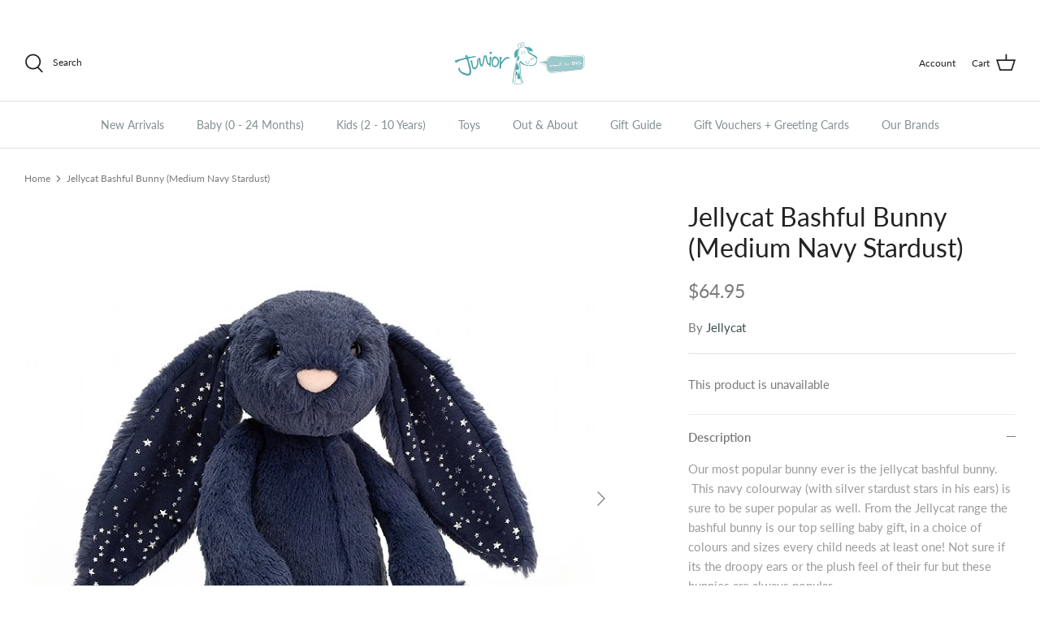

--- FILE ---
content_type: application/javascript
request_url: https://pos.marsello.app/widget/juniorkidsstore.myshopify.com
body_size: 1361
content:
!(function () {
    var e = {
        97234: function (e) {
            e.exports = { api_base: "https://juniorkidsstore.marsello.app", script_path: "https://juniorkidsstore.marsello.app", css_path: "https://juniorkidsstore.marsello.app", mode: "production" };
        },
    },
        t = {};
    function n(r) {
        var o = t[r];
        if (void 0 !== o) return o.exports;
        var i = (t[r] = { exports: {} });
        return e[r](i, i.exports, n), i.exports;
    }
    !(function () {
        let d = ["turbo:visit", "turbolinks:visit", "page:before-change"],
            u = ["turbo:before-cache", "turbolinks:before-cache"],
            m = ["turbo:load", "turbolinks:load", "page:change"];
        var generateScriptTag = function (e) {
            let l = n(97234).script_path;
            var scriptSource = "".concat(l, e);
            var t = document.createElement("script");
            return (t.type = "module"), (t.crossOrigin = ""), (t.src = scriptSource), t;
        },
            g = "marsello",
            b = /bot|googlebot|crawler|spider|robot|crawling|facebookexternalhit/i,
            y = function () {
                return window[g] && window[g].booted;
            },
            generateStyleTag = function (e) {
                let l = n(97234).css_path;
                var styleSource = "".concat(l, e);
                var t = document.createElement("link");
                return (t.type = "text/css"), (t.crossOrigin = ""), (t.rel = "stylesheet"), (t.href = styleSource), t;
            },
            A = function () {
                // Customer portal container
                var vi = document.createElement("div");
                vi.id = "marsello-widget-root";


                if (window.marselloSettings) {
                    window.marselloSettings["baseUrl"] = "https://juniorkidsstore.marsello.app";
                }
                else {
                    window.marselloSettings = { baseUrl: "https://juniorkidsstore.marsello.app" }
                }

                document.body.appendChild(vi);
                document.body.appendChild(generateScriptTag("/assets/index-BvHxw2V6.js"));document.body.appendChild(generateStyleTag("/assets/index-BS3pSkw-.css"));// This gets replaced with scripts for the widget

                return (
                    (window.__marselloAssignLocation = function (e) {
                        window.location.assign(e);
                    }),
                    (window.__marselloReloadLocation = function () {
                        window.location.reload();
                    }),
                    (window.marselloPushMessage = function (args) {
                        n.contentWindow.postMessage(args);
                    }),
                    n
                );
            },
            x = function () {
                var e = document.getElementById("marsello-frame");
                e && e.parentNode && e.parentNode.removeChild(e), delete window.__marselloAssignLocation, delete window.__marselloReloadLocation;
            },
            _ = function () {
                if (!window[g]) {
                    var e = function e() {
                        for (var t = arguments.length, n = new Array(t), r = 0; r < t; r++) n[r] = arguments[r];
                        e.q.push(n);
                    };
                    (e.q = []), (window[g] = e);
                }
            },
            E = function () {
                y() || (_(), A(), (window[g].booted = !0));
            };
        ("attachEvent" in window && !window.addEventListener) ||
            (navigator && navigator.userAgent && /MSIE 9\.0/.test(navigator.userAgent) && window.addEventListener && !window.atob) ||
            ("onpropertychange" in document && window.matchMedia && /MSIE 10\.0/.test(navigator.userAgent)) ||
            (navigator && navigator.userAgent && b.test(navigator.userAgent)) ||
            window.ismarselloMessengerSheet ||
            y() ||
            (E(),
                (function (e, t, n) {
                    m.forEach(function (t) {
                        document.addEventListener(t, e);
                    }),
                        u.forEach(function (e) {
                            document.addEventListener(e, t);
                        }),
                        d.forEach(function (e) {
                            document.addEventListener(e, n);
                        });
                })(E, x, function () {
                    window[g]("shutdown", !1), delete window[g], x(), _();
                }));
    })();
})();
